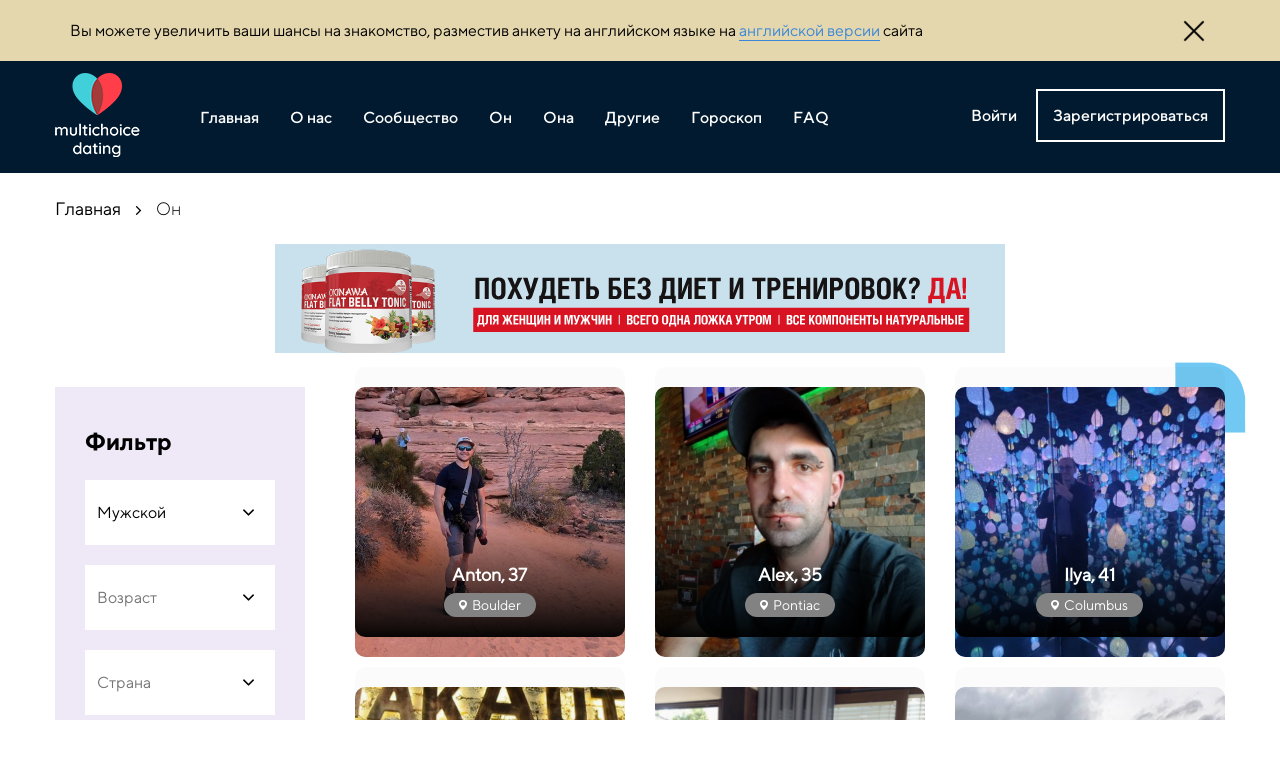

--- FILE ---
content_type: text/html; charset=utf-8
request_url: https://multichoicedating.com/on/?cur_cc=12&curPos=96
body_size: 10399
content:


<!DOCTYPE html>
<html lang="ru">
<head>
    <meta charset="utf-8" />
    <meta name="viewport" content="width=device-width, initial-scale=1.0" />
    <title>Он | Multichoice Dating</title>
    
    <link rel="icon" type="image/png" href="/image/list2.png" />
    
    

    
    <link rel="stylesheet" href="/css/bootstrap-grid.css" />
    
    <link href="/plugins/owl/owl.carousel.css" rel="stylesheet" />
    <link href="/plugins/owl/owl.theme.default.css" rel="stylesheet" />
    <link href="/plugins/fancybox/jquery.fancybox.min.css" rel="stylesheet" />

    <link href="/css/jquery-ui.min.css" rel="stylesheet" />
    <link href="/css/site.css" rel="stylesheet" />
    <link href="/css/chat.css" rel="stylesheet" />
    
    
</head>
<body>
        <div class="top-bar" >
        <div class="container">
            <div class="col-md-12">
                <div class="top-bar-container">
                    <p>Вы можете увеличить ваши шансы на знакомство, разместив анкету на английском языке на <a href="https://multichoicedating.us" target="_blank" title="английской версии">английской версии</a> сайта</p><img id="top_bar_close_btn" src="/image/cross.png" />
                </div>
            </div>
        </div>
    </div>
        
    <header class="bg-blue">
        <div class="container">
            <div class="row">
                <div class="col-md-12 col-lg-9">
                    <div class="top-menu_content" >
                        <a href="/">
                                                        <img src="/image/logo_1.png" />
                                                    </a>

                                                <img src="/image/avatar_90929.png" class="login-mobile" />
                        
                        <div class="menu-burger" style="margin-top: 10px;">
                            <span></span>
                            <span></span>
                            <span></span>
                            <span></span>
                            <span></span>
                        </div>
                        <img src="/image/icon_close.png" class="icon-close-menu" alt="" />
                        <!-- menu !-->
                        <ul class="top-menu">
                                                        <li><a href="/index/">Главная</a></li><li><a href="/about/">О нас</a></li><li><a href="/soobschestvo/">Сообщество</a></li><li><a href="/on/">Он</a></li><li><a href="/ona/">Она</a></li><li><a href="/other/">Другие</a></li><li><a href="/goroskop/">Гороскоп</a></li><li><a href="/faq/">FAQ</a></li>                            
                                                    </ul>
                    </div>
                </div>
                <div class="col-md-3">
                    <div class="login-panel">
                                                <a id="btn_login" href="">Войти</a>
                        <button id="btn_reg" class="btn_1">Зарегистрироваться</button>                     
                                            </div>
                </div>
            </div>
        </div>
    </header>
    











 

    <div class="breadcrumb">
        <div class="container">
            <div class="row">
                <div class="col-md-12">
                      <a href="/">Главная</a>
                      <img src="/image/bread_arrow.png" alt="" />
                      <span>Он</span>                </div>
            </div>
        </div>
    </div>
    
        <div><div class="banner"><a href="https://easyweightloss.us" target="_blank"><img src="/netcat_files/48/62/okinawa.jpg" /></a></div></div>
            
        
    <section class="catalog1">
        <div class="container">
            <div class="row">
                <div class="col-xl-3">

                    <aside class="catalog-filter">
                        <span class="catalog-filter_text">Фильтр <img src="/image/chevron-down.png" class="filter-chevron-down" /></span>
                        <form id="filter_form" action="/on/" type="get">
                            <input name="search" type="hidden" value="1" />
                            
                            <div class="select-container">
                                <input type="text" class="field select-container_input" readonly="" value="Мужской" />
                                <input name="s" type="hidden" class="select-container_hidden" value="1" />
                                <ul id="filter_sex" class="select-container_ul">
                                    <li><span data-id="1" data-link="/on/">Мужской</span></li><li><span data-id="2" data-link="/ona/">Женский</span></li><li><span data-id="3" data-link="/other/">Другой</span></li>        
                                </ul>
                            </div>
                            
                            
                            <div class="select-container">
                                <input type="text" class="field select-container_input pointer" placeholder="Возраст" readonly="" value="" />
                                <input name="age" type="hidden" class="select-container_hidden" value="" />
                                <ul class="select-container_ul">
                                    <li><span data-id="">Не указывать</span></li>
                                    <li><span data-id="1" >до 21</span></li><li><span data-id="2" >21-30</span></li><li><span data-id="3" >31-40</span></li><li><span data-id="4" >41-50</span></li><li><span data-id="5" >50 и больше</span></li>                                </ul>
                            </div>
                                    
                            <div class="select-container">
                                <input type="text" placeholder="Страна" class="field select-container_input" readonly="" value="" />
                                <input name="country" type="hidden" class="select-container_hidden" value="" />
                                <ul id="filter_country" class="select-container_ul">
                                    <li><span data-id="">Не указывать</span></li>
                                    <li><span data-id="19">Беларусь</span></li><li><span data-id="72">Израиль</span></li><li><span data-id="87">Канада</span></li><li><span data-id="123">Марокко</span></li><li><span data-id="126">Мексика</span></li><li><span data-id="129">Молдова</span></li><li><span data-id="165">Россия</span></li><li><span data-id="166">Россия: Петербург</span></li><li><span data-id="167">Россия: Подмосковье</span></li><li><span data-id="168">Россия: Сочи</span></li><li><span data-id="189">США</span></li><li><span data-id="205">Туркменистан</span></li><li><span data-id="209">Украина</span></li><li><span data-id="225">Чили</span></li><li><span data-id="238">Япония</span></li>                                </ul>
                            </div>
                                
                            
                            <div class="select-container">
                                <input type="text" placeholder="Город" class="field select-container_input" readonly="" value="" />
                                <input name="city" type="hidden" class="select-container_hidden" value="" />
                                <ul id="filter_city" class="select-container_ul">
                                    <li><span data-id="">Не указывать</span></li>
                                    <li><span data-id="Alpharetta">Alpharetta</span></li><li><span data-id="Ashgabat">Ashgabat</span></li><li><span data-id="Atlanta">Atlanta</span></li><li><span data-id="Atlantic">Atlantic</span></li><li><span data-id="Aurora">Aurora</span></li><li><span data-id="Bakhchisaray">Bakhchisaray</span></li><li><span data-id="Baltimore">Baltimore</span></li><li><span data-id="Belmont">Belmont</span></li><li><span data-id="Boston">Boston</span></li><li><span data-id="Boulder">Boulder</span></li><li><span data-id="California">California</span></li><li><span data-id="Carrollton">Carrollton</span></li><li><span data-id="Charlotte">Charlotte</span></li><li><span data-id="Charlotte NC">Charlotte NC</span></li><li><span data-id="Chicago">Chicago</span></li><li><span data-id="Cleveland">Cleveland</span></li><li><span data-id="Clevelend">Clevelend</span></li><li><span data-id="Columbus">Columbus</span></li><li><span data-id="Conyers">Conyers</span></li><li><span data-id="Culver City">Culver City</span></li><li><span data-id="Dallas">Dallas</span></li><li><span data-id="Davis">Davis</span></li><li><span data-id="Denver">Denver</span></li><li><span data-id="Detroit">Detroit</span></li><li><span data-id="Doneck">Doneck</span></li><li><span data-id="Fayetteville">Fayetteville</span></li><li><span data-id="Frisco">Frisco</span></li><li><span data-id="Gardner">Gardner</span></li><li><span data-id="Greenville">Greenville</span></li><li><span data-id="Houston">Houston</span></li><li><span data-id="Huntingdon Valley">Huntingdon Valley</span></li><li><span data-id="illinois">illinois</span></li><li><span data-id="Jacksonville">Jacksonville</span></li><li><span data-id="Jacksonville Beach">Jacksonville Beach</span></li><li><span data-id="Jamison">Jamison</span></li><li><span data-id="Jasper">Jasper</span></li><li><span data-id="Jefferson City">Jefferson City</span></li><li><span data-id="jersey city">jersey city</span></li><li><span data-id="Kissimmee">Kissimmee</span></li><li><span data-id="L.A">L.A</span></li><li><span data-id="LA">LA</span></li><li><span data-id="Lakeville">Lakeville</span></li><li><span data-id="LARACHE">LARACHE</span></li><li><span data-id="Las vegas">Las vegas</span></li><li><span data-id="Long Grove">Long Grove</span></li><li><span data-id="Los Angeles">Los Angeles</span></li><li><span data-id="Louisville">Louisville</span></li><li><span data-id="Manhattan Beach">Manhattan Beach</span></li><li><span data-id="Miami">Miami</span></li><li><span data-id="Milwaukee">Milwaukee</span></li><li><span data-id="Minneapolis">Minneapolis</span></li><li><span data-id="Minsk">Minsk</span></li><li><span data-id="mokena">mokena</span></li><li><span data-id="Moscow">Moscow</span></li><li><span data-id="Mount Gilead">Mount Gilead</span></li><li><span data-id="Nashville">Nashville</span></li><li><span data-id="Nesher">Nesher</span></li><li><span data-id="Norcross">Norcross</span></li><li><span data-id="North Port">North Port</span></li><li><span data-id="Northport">Northport</span></li><li><span data-id="Novosibirsk">Novosibirsk</span></li><li><span data-id="Ohio">Ohio</span></li><li><span data-id="Orlando">Orlando</span></li><li><span data-id="Palm Coast">Palm Coast</span></li><li><span data-id="Palm Desert">Palm Desert</span></li><li><span data-id="Philadelphia">Philadelphia</span></li><li><span data-id="Phoenix">Phoenix</span></li><li><span data-id="Pitsburg">Pitsburg</span></li><li><span data-id="Pittsburg">Pittsburg</span></li><li><span data-id="Pittsburgh">Pittsburgh</span></li><li><span data-id="Pontiac">Pontiac</span></li><li><span data-id="Port-Sharlott">Port-Sharlott</span></li><li><span data-id="Portland">Portland</span></li><li><span data-id="Portland OR">Portland OR</span></li><li><span data-id="Raleigh">Raleigh</span></li><li><span data-id="Rochester">Rochester</span></li><li><span data-id="Rock Hill">Rock Hill</span></li><li><span data-id="Rocky Hill">Rocky Hill</span></li><li><span data-id="Sacramento">Sacramento</span></li><li><span data-id="Saint Louis">Saint Louis</span></li><li><span data-id="Salt lake">Salt lake</span></li><li><span data-id="Salt Lake CIty">Salt Lake CIty</span></li><li><span data-id="San Diego">San Diego</span></li><li><span data-id="San Diego, CA">San Diego, CA</span></li><li><span data-id="San Francisco">San Francisco</span></li><li><span data-id="San Jose">San Jose</span></li><li><span data-id="Saсramento">Saсramento</span></li><li><span data-id="SCOTTSDALE">SCOTTSDALE</span></li><li><span data-id="Seattle">Seattle</span></li><li><span data-id="St Louis">St Louis</span></li><li><span data-id="St Peters">St Peters</span></li><li><span data-id="St.Petersburg">St.Petersburg</span></li><li><span data-id="Stowe PA">Stowe PA</span></li><li><span data-id="Summerville">Summerville</span></li><li><span data-id="Suwanee">Suwanee</span></li><li><span data-id="Tacoma">Tacoma</span></li><li><span data-id="Tallahassee">Tallahassee</span></li><li><span data-id="TAMPA">TAMPA</span></li><li><span data-id="Tokyo">Tokyo</span></li><li><span data-id="Troy">Troy</span></li><li><span data-id="Tucson">Tucson</span></li><li><span data-id="Twinsburg">Twinsburg</span></li><li><span data-id="Ufa">Ufa</span></li><li><span data-id="Washington">Washington</span></li><li><span data-id="Washington DC">Washington DC</span></li><li><span data-id="Williams Lake">Williams Lake</span></li><li><span data-id="Winter Garden">Winter Garden</span></li><li><span data-id="Апатиты">Апатиты</span></li><li><span data-id="Архангельск">Архангельск</span></li><li><span data-id="Атланта">Атланта</span></li><li><span data-id="Балтимор">Балтимор</span></li><li><span data-id="Бостон">Бостон</span></li><li><span data-id="Брест">Брест</span></li><li><span data-id="Владивосток">Владивосток</span></li><li><span data-id="Даллас">Даллас</span></li><li><span data-id="Денвер">Денвер</span></li><li><span data-id="Детройт">Детройт</span></li><li><span data-id="Индианаполис">Индианаполис</span></li><li><span data-id="Иркутск">Иркутск</span></li><li><span data-id="Казань">Казань</span></li><li><span data-id="Кемерово">Кемерово</span></li><li><span data-id="Киев">Киев</span></li><li><span data-id="Киров">Киров</span></li><li><span data-id="Кишинев">Кишинев</span></li><li><span data-id="Кливленд">Кливленд</span></li><li><span data-id="Кострома">Кострома</span></li><li><span data-id="Красногоосе">Красногоосе</span></li><li><span data-id="Краснодар">Краснодар</span></li><li><span data-id="Лафайет">Лафайет</span></li><li><span data-id="Лос Анджелес">Лос Анджелес</span></li><li><span data-id="Лос-Анджелес">Лос-Анджелес</span></li><li><span data-id="Львов">Львов</span></li><li><span data-id="Майами">Майами</span></li><li><span data-id="Мариуполь">Мариуполь</span></li><li><span data-id="Милуоки">Милуоки</span></li><li><span data-id="Минск">Минск</span></li><li><span data-id="Мозырь">Мозырь</span></li><li><span data-id="Москва">Москва</span></li><li><span data-id="Новокузнецк">Новокузнецк</span></li><li><span data-id="Новосибирск">Новосибирск</span></li><li><span data-id="Нью-Йорк">Нью-Йорк</span></li><li><span data-id="Омск">Омск</span></li><li><span data-id="Оренбург">Оренбург</span></li><li><span data-id="Орландо">Орландо</span></li><li><span data-id="Полоцк">Полоцк</span></li><li><span data-id="Полтава">Полтава</span></li><li><span data-id="Сан Диего">Сан Диего</span></li><li><span data-id="Сан-Диего">Сан-Диего</span></li><li><span data-id="Санкт Петербург">Санкт Петербург</span></li><li><span data-id="Санкт-Петербург">Санкт-Петербург</span></li><li><span data-id="Сарасота">Сарасота</span></li><li><span data-id="Сент-Луис">Сент-Луис</span></li><li><span data-id="Сиэтл">Сиэтл</span></li><li><span data-id="Солт Лейк Сити">Солт Лейк Сити</span></li><li><span data-id="Сочи">Сочи</span></li><li><span data-id="Тампа">Тампа</span></li><li><span data-id="Уфа">Уфа</span></li><li><span data-id="Филадельфия">Филадельфия</span></li><li><span data-id="Харьков">Харьков</span></li><li><span data-id="Херсон">Херсон</span></li><li><span data-id="Хьюстон">Хьюстон</span></li><li><span data-id="Цинциннати">Цинциннати</span></li><li><span data-id="Челябинск">Челябинск</span></li><li><span data-id="Черкассы">Черкассы</span></li><li><span data-id="Чикаго">Чикаго</span></li><li><span data-id="Шарлотт">Шарлотт</span></li>                                </ul>
                            </div>
                            
                            
                            
                            <div class="select-container">
                                <input type="text" placeholder="Ориентация" class="field select-container_input" readonly="" value="" />
                                <input name="orientation" type="hidden" class="select-container_hidden" value="" />
                                <ul class="select-container_ul">
                                    <li><span data-id="">Не указывать</span></li>
                                    <li><span data-id="1">Гетеросексуальная</span></li><li><span data-id="2">Гомосексуальная</span></li><li><span data-id="3">Бисексуальная</span></li> 
                                </ul>
                            </div>  

                                        

                            <div class="mtop10">
                                <h6>Увлечения</h6>
                                <ul id="filter_list_hobby">
                                    
                                    <li><span class="checkbox-item"><input type="hidden" value="" data-id="4" /></span> <span>Автомобили</span></li><li><span class="checkbox-item"><input type="hidden" value="" data-id="17" /></span> <span>Блогерство</span></li><li><span class="checkbox-item"><input type="hidden" value="" data-id="9" /></span> <span>Животные</span></li><li><span class="checkbox-item"><input type="hidden" value="" data-id="11" /></span> <span>Игры</span></li><li><span class="checkbox-item"><input type="hidden" value="" data-id="14" /></span> <span>Искусство</span></li><li><span class="checkbox-item"><input type="hidden" value="" data-id="12" /></span> <span>Йога</span></li><li><span class="checkbox-item"><input type="hidden" value="" data-id="3" /></span> <span>Кино</span></li><li><span class="checkbox-item"><input type="hidden" value="" data-id="8" /></span> <span>Клубы</span></li><li><span class="checkbox-item"><input type="hidden" value="" data-id="5" /></span> <span>Книги</span></li><li><span class="checkbox-item"><input type="hidden" value="" data-id="10" /></span> <span>Компьютеры</span></li><li><span class="checkbox-item"><input type="hidden" value="" data-id="6" /></span> <span>Кулинария</span></li><li><span class="checkbox-item"><input type="hidden" value="" data-id="2" /></span> <span>Музыка</span></li><li><span class="checkbox-item"><input type="hidden" value="" data-id="15" /></span> <span>Наука</span></li><li><span class="checkbox-item"><input type="hidden" value="" data-id="16" /></span> <span>Природа</span></li><li><span class="checkbox-item"><input type="hidden" value="" data-id="1" /></span> <span>Путешествия</span></li><li><span class="checkbox-item"><input type="hidden" value="" data-id="7" /></span> <span>Спорт</span></li><li><span class="checkbox-item"><input type="hidden" value="" data-id="13" /></span> <span>Танцы</span></li><li><span class="checkbox-item"><input type="hidden" value="" data-id="18" /></span> <span>Эзотерика</span></li>                                </ul>
                                <input name="hobby" type="hidden" value="" />
                            </div>

                            <div class="mtop35">
                                <button type="button" class="btn_8">Применить</button>
                            </div>
                            <div class="text-center">
                                <a href="/on/" class="horo-link">Сброс</a>
                            </div>
                        </form>
                    </aside>

                </div>
                <div class="col-xl-9">

                    
                    <div class="catalog1-content">
                        <div class="relative">
                            <img src="/image/list11.png" class="list11" />
                        </div>
                        <div class="row"><div class="col-md-4">
  <a href="/on/people_915.html">
    <div class="catalog1-item" style="background-image: url(/netcat_files/u/2024_05_20_22.24.10.jpg);">
            <div>
                                            <input type="button" class="btn_3" value="Добавить в чат" data-userid="915" />
                                        <h6>Anton, 37</h6>
        <span>Boulder</span>
        <div id="err_auth" class="user-message-error">Авторизуйтесь</div>
        <div id="err_list" class="user-message-error">Черный список</div>
        <div id="ok" class="user-message">Выполнено</div>
      </div>
    </div>
  </a>
</div>
<div class="col-md-4">
  <a href="/on/people_914.html">
    <div class="catalog1-item" style="background-image: url(/netcat_files/u/Screenshot_20240515_194457_2.png);">
            <div>
                                            <input type="button" class="btn_3" value="Добавить в чат" data-userid="914" />
                                        <h6>Alex, 35</h6>
        <span>Pontiac</span>
        <div id="err_auth" class="user-message-error">Авторизуйтесь</div>
        <div id="err_list" class="user-message-error">Черный список</div>
        <div id="ok" class="user-message">Выполнено</div>
      </div>
    </div>
  </a>
</div>
<div class="col-md-4">
  <a href="/on/people_909.html">
    <div class="catalog1-item" style="background-image: url(/netcat_files/u/1000009569.jpg);">
            <div>
                                            <input type="button" class="btn_3" value="Добавить в чат" data-userid="909" />
                                        <h6>Ilya, 41</h6>
        <span>Columbus</span>
        <div id="err_auth" class="user-message-error">Авторизуйтесь</div>
        <div id="err_list" class="user-message-error">Черный список</div>
        <div id="ok" class="user-message">Выполнено</div>
      </div>
    </div>
  </a>
</div>
<div class="col-md-4">
  <a href="/on/people_906.html">
    <div class="catalog1-item" style="background-image: url(/netcat_files/u/photo.jpg);">
            <div>
                                            <input type="button" class="btn_3" value="Добавить в чат" data-userid="906" />
                                        <h6>Дмитрий.., 40</h6>
        <span>Апатиты</span>
        <div id="err_auth" class="user-message-error">Авторизуйтесь</div>
        <div id="err_list" class="user-message-error">Черный список</div>
        <div id="ok" class="user-message">Выполнено</div>
      </div>
    </div>
  </a>
</div>
<div class="col-md-4">
  <a href="/on/people_905.html">
    <div class="catalog1-item" style="background-image: url(/netcat_files/u/IMG_4285.png);">
            <div>
                                            <input type="button" class="btn_3" value="Добавить в чат" data-userid="905" />
                                        <h6>Aleksandr, 55</h6>
        <span>Charlotte</span>
        <div id="err_auth" class="user-message-error">Авторизуйтесь</div>
        <div id="err_list" class="user-message-error">Черный список</div>
        <div id="ok" class="user-message">Выполнено</div>
      </div>
    </div>
  </a>
</div>
<div class="col-md-4">
  <a href="/on/people_902.html">
    <div class="catalog1-item" style="background-image: url(/netcat_files/u/79ee1b03_df44_4533_abc1_7d6dc8b44055.jpeg);">
            <div>
                                            <input type="button" class="btn_3" value="Добавить в чат" data-userid="902" />
                                        <h6>Виктор.., 60</h6>
        <span>Балтимор</span>
        <div id="err_auth" class="user-message-error">Авторизуйтесь</div>
        <div id="err_list" class="user-message-error">Черный список</div>
        <div id="ok" class="user-message">Выполнено</div>
      </div>
    </div>
  </a>
</div>
<div class="col-md-4">
  <a href="/on/people_900.html">
    <div class="catalog1-item" style="background-image: url(/netcat_files/u/20220617_195843_17__0.jpg);">
            <div>
                                            <input type="button" class="btn_3" value="Добавить в чат" data-userid="900" />
                                        <h6>Igor, 59</h6>
        <span>Atlanta</span>
        <div id="err_auth" class="user-message-error">Авторизуйтесь</div>
        <div id="err_list" class="user-message-error">Черный список</div>
        <div id="ok" class="user-message">Выполнено</div>
      </div>
    </div>
  </a>
</div>
<div class="col-md-4">
  <a href="/on/people_898.html">
    <div class="catalog1-item" style="background-image: url(/netcat_files/u/izobrazhenie_viber_2024_04_10_19_50_55_813.jpg);">
            <div>
                                            <input type="button" class="btn_3" value="Добавить в чат" data-userid="898" />
                                        <h6>Evgen, 37</h6>
        <span>Tacoma</span>
        <div id="err_auth" class="user-message-error">Авторизуйтесь</div>
        <div id="err_list" class="user-message-error">Черный список</div>
        <div id="ok" class="user-message">Выполнено</div>
      </div>
    </div>
  </a>
</div>
<div class="col-md-4">
  <a href="/on/people_897.html">
    <div class="catalog1-item" style="background-image: url(/netcat_files/u/IMG_7084.png);">
            <div>
                                            <input type="button" class="btn_3" value="Добавить в чат" data-userid="897" />
                                        <h6>Evgeny, 65</h6>
        <span>Los Angeles</span>
        <div id="err_auth" class="user-message-error">Авторизуйтесь</div>
        <div id="err_list" class="user-message-error">Черный список</div>
        <div id="ok" class="user-message">Выполнено</div>
      </div>
    </div>
  </a>
</div>
<div class="col-md-4">
  <a href="/on/people_896.html">
    <div class="catalog1-item" style="background-image: url(/netcat_files/u/dBj6LPiks3E.jpg);">
            <div>
                                            <input type="button" class="btn_3" value="Добавить в чат" data-userid="896" />
                                        <h6>Maksim, 28</h6>
        <span>Санкт-Петербург</span>
        <div id="err_auth" class="user-message-error">Авторизуйтесь</div>
        <div id="err_list" class="user-message-error">Черный список</div>
        <div id="ok" class="user-message">Выполнено</div>
      </div>
    </div>
  </a>
</div>
<div class="col-md-4">
  <a href="/on/people_891.html">
    <div class="catalog1-item" style="background-image: url(/netcat_files/u/images.jpeg);">
            <div>
                                            <input type="button" class="btn_3" value="Добавить в чат" data-userid="891" />
                                        <h6>Nick, 36</h6>
        <span>Atlanta</span>
        <div id="err_auth" class="user-message-error">Авторизуйтесь</div>
        <div id="err_list" class="user-message-error">Черный список</div>
        <div id="ok" class="user-message">Выполнено</div>
      </div>
    </div>
  </a>
</div>
<div class="col-md-4">
  <a href="/on/people_890.html">
    <div class="catalog1-item" style="background-image: url(/netcat_files/u/IMG_8515.jpg);">
            <div>
                                            <input type="button" class="btn_3" value="Добавить в чат" data-userid="890" />
                                        <h6>Oleg, 67</h6>
        <span>Suwanee</span>
        <div id="err_auth" class="user-message-error">Авторизуйтесь</div>
        <div id="err_list" class="user-message-error">Черный список</div>
        <div id="ok" class="user-message">Выполнено</div>
      </div>
    </div>
  </a>
</div>
                        </div>
                    </div>

                    <div class="pagination">
                         
                                                <a href="/on/?cur_cc=12&amp;curPos=84" class="prev-page"><img src="/image/pag-arrow_prev.png" /></a>
                                                <a href="/on/?cur_cc=12&amp;curPos=12">2</a><a href="/on/?cur_cc=12&amp;curPos=24">3</a><a href="/on/?cur_cc=12&amp;curPos=36">4</a><a href="/on/?cur_cc=12&amp;curPos=48">5</a><a href="/on/?cur_cc=12&amp;curPos=60">6</a><a href="/on/?cur_cc=12&amp;curPos=72">7</a><a href="/on/?cur_cc=12&amp;curPos=84">8</a><a class="active-page" href="/on/?cur_cc=12&amp;curPos=96">9</a><a href="/on/?cur_cc=12&amp;curPos=108">10</a><a href="/on/?cur_cc=12&amp;curPos=120">11</a><a href="/on/?cur_cc=12&amp;curPos=132">12</a><a href="/on/?cur_cc=12&amp;curPos=144">13</a><a href="/on/?cur_cc=12&amp;curPos=156">14</a><a href="/on/?cur_cc=12&amp;curPos=168">15</a><a href="/on/?cur_cc=12&amp;curPos=180">16</a>                         
                        <a href="/on/?cur_cc=12&amp;curPos=108" class="next-page"><img src="/image/pag-arrow_next.png" /></a>
                                            </div>
                    
                                        <div class="b_mt25"><div class="banner"><a href="https://multichoiceservices.us" target="_blank"><img src="/netcat_files/48/62/perevody_i_oformlenie_dokumentov_v_ssha_0.jpg" /></a></div></div>
                                                              
    
                </div>
            </div>
        </div>
    </section>
    
    
    
    <footer xmlns="http://www.w3.org/1999/html">
        <div class="container">
            <div class="row">
                <div class="col-md-12">
                    <div class="footer-content">
                        <img src="/image/logo.png" />
                        <ul class="bottom-menu"><li><a href="/index/">Главная</a></li><li><a href="/about/">О нас</a></li><li><a href="/soobschestvo/">Сообщество</a></li><li><a href="/on/">Он</a></li><li><a href="/ona/">Она</a></li><li><a href="/other/">Другие</a></li><li><a href="/goroskop/">Гороскоп</a></li><li><a href="/faq/">FAQ</a></li></ul>                                                <a href="https://play.google.com/store/apps/details?id=com.multichoicedating.dating">
                            <img src="/image/gp.png" class="app-icon" />
                        </a>
                                            </div>
                </div>
            </div>
            <div style="border-bottom: 1px solid #323737;"></div>
            <div class="row">
                <div class="col-lg-1"></div>
                <div class="col-md-12 col-lg-12">
                    <div class="footer-link">
                        <a href="/index/polzovatelskoe-soglashenie/">Пользовательское соглашение</a>
                        <a href="/index/politika-konfidentsialnosti/">Политика конфиденциальности</a>
                        <a class="pointer" onclick="showContactForm()">Поддержка</a>
                        <a href="http://webwelcome.us/" target="_blank">Разработано Web Welcome Studio</a>
                    </div>
                    <div class="footer-link">
                        <a href="/index/terms-and-conditions/">Terms and conditions</a>
                        <a href="/index/privacy-policy/">Privacy policy</a>                    
                    </div>
                </div>
            </div>
        </div>

    </footer>


    <form id="login_form" class="login-form" action="/netcat/modules/auth/" method="post">
    
        <input type="hidden" name="AuthPhase" value="1" />
        <input type="hidden" name="catalogue" value="1" />
        <input type="hidden" name="sub" value="10" />
        <input type="hidden" name="cc" value="11" />   
        <input type="hidden" name="isNaked" value="1" /> 
        
                    
        <img src="/image/icon_close_2.png" class="close-regist-form" onclick="closeLoginForm()" />    
        <div class="regist-form_1">Войти</div>
        <input name="AUTH_USER" type="text" placeholder="Логин" required="" />
        <div class="relative1">
            <input name="AUTH_PW" type="password" placeholder="Пароль" required="" />
            <span class="icon-password"></span>
        </div>
        <div class="user-message">Авторизация пройдена</div>
        
        <div class="user-message-error">Ошибка авторизации</div>
        
        <button type="submit" class="btn_2">Войти в аккаунт</button>
                <!--a class="btn_google" href="/service/avtorizatsiya-google/">
            <img src="/image/google_icon.png" />
            <span>Sign In with Google</span>
        </a!-->
        
        <span class="login-form_text mtop15">Забыли пароль? <a href="/netcat/modules/auth/password_recovery.php">Восстановить</a></span>
        <span class="login-form_text mtop10">Нет аккаунта? <a id="login_regist_link" href="">Зарегистрироваться</a></span>
    </form>


    <form id="regist_form_1" class="regist-form" enctype='multipart/form-data' method='post' action='/netcat/add.php'>
    
        <div id='nc_moderate_form' class="dnone">
            <div class='nc_clear'></div>
            <input name='admin_mode' type='hidden' value='' />
            <input name='catalogue' type='hidden' value='1' />
            <input name='cc' type='hidden' value='11' />
            <input name='sub' type='hidden' value='10' />
            <input name='posting' type='hidden' value='1' />
            <input name='curPos' type='hidden' value='96' />
            <input name='isNaked' type='hidden' value='1' />
            <input name='f_ShowWidget' type='hidden' value='1' />
            <input name='f_HideOrientation' type='hidden' value='' />
            <div class='nc_clear'></div>
        </div>
        
        <img src="/image/icon_close_2.png" class="close-regist-form" onclick="closeRegistForm()" />
        <div class="regist-form_1">Регистрация</div>
        
                                  
        <div class="regist-avatar">
            <div class="regist-avatar_img" style="background-image: url(/netcat_files/c/anonimous1.png)" data-noavatar="anonimous1.png"></div>
            <div class="mtop15">
                <button type="button" class="regist-avatar_btn">Загрузите аватар</button>
                <input name="f_ForumAvatar" type="file" class="dnone" accept="image/*" onchange="setRegistAvatarImage(this)" data-target=".regist-avatar_img" />
            </div>
            <div class="avatar-message">
                Пожалуйста, используйте ваши реальные фото, иначе анкета не будет одобрена
            </div>
        </div>
                                  
        <input name="f_Login" type="text" placeholder="Придумайте логин *" required="" />
        <input name="f_Email" type="email" placeholder="Ваш Email *" required="" />
        
        <div class="field-container">
            <input name="f_ForumName" type="text" placeholder="Ваше имя *" required="" />
            <p class="notify-green">Не используйте цифры</p>
        </div>
        <div class="field-container">
            <input name="f_City" type="text" class="field" placeholder="Город *" required="" />
            <p class="notify-green">Не используйте цифры</p>
        </div>
        
        <div class="regist-form_2">Дата рождения</div>

        <div class="date-select-content">
            <input name="f_Birthday_day" type="text" placeholder="дд *" class="field-day pointer" readonly="" />
            <table class="day-table" cellpadding="0" cellspacing="0">
                <tr><td>01</td><td>02</td><td>03</td><td>04</td><td>05</td><td>06</td><td>07</td></tr>
                <tr><td>08</td><td>09</td><td>10</td><td>11</td><td>12</td><td>13</td><td>14</td></tr>
                <tr><td>15</td><td>16</td><td>17</td><td>18</td><td>19</td><td>20</td><td>21</td></tr>
                <tr><td>22</td><td>23</td><td>24</td><td>25</td><td>26</td><td>27</td><td>28</td></tr>
                <tr><td>29</td><td>30</td><td>31</td></tr>
            </table>
            <input name="f_Birthday_month" type="text" placeholder="мм *" class="field-month pointer" readonly="" />
            <table class="month-table" cellpadding="0" cellspacing="0">
                <tr><td>01</td><td>02</td><td>03</td><td>04</td></tr>
                <tr><td>05</td><td>06</td><td>07</td><td>08</td></tr>
                <tr><td>09</td><td>10</td><td>11</td><td>12</td></tr>
            </table>
            <div class="select-container">
                <input type="text" placeholder="год *" class="field-year select-container_input bg-none pointer" readonly="" />
                <input name="f_Birthday_year" type="hidden" class="select-container_hidden" />
                <ul class="select-container_ul">
                  <li><span data-id="1920">1920</span></li><li><span data-id="1921">1921</span></li><li><span data-id="1922">1922</span></li><li><span data-id="1923">1923</span></li><li><span data-id="1924">1924</span></li><li><span data-id="1925">1925</span></li><li><span data-id="1926">1926</span></li><li><span data-id="1927">1927</span></li><li><span data-id="1928">1928</span></li><li><span data-id="1929">1929</span></li><li><span data-id="1930">1930</span></li><li><span data-id="1931">1931</span></li><li><span data-id="1932">1932</span></li><li><span data-id="1933">1933</span></li><li><span data-id="1934">1934</span></li><li><span data-id="1935">1935</span></li><li><span data-id="1936">1936</span></li><li><span data-id="1937">1937</span></li><li><span data-id="1938">1938</span></li><li><span data-id="1939">1939</span></li><li><span data-id="1940">1940</span></li><li><span data-id="1941">1941</span></li><li><span data-id="1942">1942</span></li><li><span data-id="1943">1943</span></li><li><span data-id="1944">1944</span></li><li><span data-id="1945">1945</span></li><li><span data-id="1946">1946</span></li><li><span data-id="1947">1947</span></li><li><span data-id="1948">1948</span></li><li><span data-id="1949">1949</span></li><li><span data-id="1950">1950</span></li><li><span data-id="1951">1951</span></li><li><span data-id="1952">1952</span></li><li><span data-id="1953">1953</span></li><li><span data-id="1954">1954</span></li><li><span data-id="1955">1955</span></li><li><span data-id="1956">1956</span></li><li><span data-id="1957">1957</span></li><li><span data-id="1958">1958</span></li><li><span data-id="1959">1959</span></li><li><span data-id="1960">1960</span></li><li><span data-id="1961">1961</span></li><li><span data-id="1962">1962</span></li><li><span data-id="1963">1963</span></li><li><span data-id="1964">1964</span></li><li><span data-id="1965">1965</span></li><li><span data-id="1966">1966</span></li><li><span data-id="1967">1967</span></li><li><span data-id="1968">1968</span></li><li><span data-id="1969">1969</span></li><li><span data-id="1970">1970</span></li><li><span data-id="1971">1971</span></li><li><span data-id="1972">1972</span></li><li><span data-id="1973">1973</span></li><li><span data-id="1974">1974</span></li><li><span data-id="1975">1975</span></li><li><span data-id="1976">1976</span></li><li><span data-id="1977">1977</span></li><li><span data-id="1978">1978</span></li><li><span data-id="1979">1979</span></li><li><span data-id="1980">1980</span></li><li><span data-id="1981">1981</span></li><li><span data-id="1982">1982</span></li><li><span data-id="1983">1983</span></li><li><span data-id="1984">1984</span></li><li><span data-id="1985">1985</span></li><li><span data-id="1986">1986</span></li><li><span data-id="1987">1987</span></li><li><span data-id="1988">1988</span></li><li><span data-id="1989">1989</span></li><li><span data-id="1990">1990</span></li><li><span data-id="1991">1991</span></li><li><span data-id="1992">1992</span></li><li><span data-id="1993">1993</span></li><li><span data-id="1994">1994</span></li><li><span data-id="1995">1995</span></li><li><span data-id="1996">1996</span></li><li><span data-id="1997">1997</span></li><li><span data-id="1998">1998</span></li><li><span data-id="1999">1999</span></li><li><span data-id="2000">2000</span></li><li><span data-id="2001">2001</span></li>
                </ul>
            </div>
        </div>
                <input type="text" placeholder="Пол *" readonly="" class="sex pointer" />
        <input name="f_Sex" type="hidden" value="" />
        <ul class="sex-select">
            <li data-select="1">Мужской</li><li data-select="2">Женский</li><li data-select="3">Другой</li>        </ul>
        <div class="select-container">
            <input type="text" class="field select-container_input pointer bg-none" placeholder="Ориентация" readonly="" value="" />
            <input name="f_Orientation" type="hidden" class="select-container_hidden" value="" />
            <ul class="select-container_ul">
                <li><span data-id="">Указать потом</span></li>
                <li><span data-id="1">Гетеросексуальная</span></li><li><span data-id="2">Гомосексуальная</span></li><li><span data-id="3">Бисексуальная</span></li>            </ul>
        </div>
        


        <div class="select-container select-container-orient">
            <input type="text" class="field select-container_input pointer bg-none" placeholder="Страна *" readonly="" value="" />
            <input name="f_Country" type="hidden" class="select-container_hidden" value="" />
            <ul class="select-container_ul">
              <li><span data-id="1">Австралия</span></li><li><span data-id="2">Австрия</span></li><li><span data-id="3">Азербайджан</span></li><li><span data-id="4">Албания</span></li><li><span data-id="5">Алжир</span></li><li><span data-id="6">Ангилья</span></li><li><span data-id="7">Ангола</span></li><li><span data-id="8">Андорра</span></li><li><span data-id="9">Антигуа и Барбуда</span></li><li><span data-id="10">Антильские острова (нидерландски</span></li><li><span data-id="11">Аргентина</span></li><li><span data-id="12">Армения</span></li><li><span data-id="13">Аруба</span></li><li><span data-id="14">Афганистан</span></li><li><span data-id="15">Багамские острова</span></li><li><span data-id="16">Бангладеш</span></li><li><span data-id="17">Барбадос</span></li><li><span data-id="18">Бахрейн</span></li><li><span data-id="19">Беларусь</span></li><li><span data-id="20">Белиз</span></li><li><span data-id="21">Бельгия</span></li><li><span data-id="22">Бенин</span></li><li><span data-id="23">Берег Слоновой Кости</span></li><li><span data-id="24">Бермудские острова</span></li><li><span data-id="25">Болгария</span></li><li><span data-id="26">Боливия</span></li><li><span data-id="27">Босния и Герцеговина</span></li><li><span data-id="28">Ботсвана</span></li><li><span data-id="29">Бразилия</span></li><li><span data-id="30">Бруней</span></li><li><span data-id="31">Буркина-Фасо (Верхняя Вольта)</span></li><li><span data-id="32">Бурунди</span></li><li><span data-id="33">Бутан</span></li><li><span data-id="34">Вануату</span></li><li><span data-id="35">Ватикан</span></li><li><span data-id="36">Великобритания</span></li><li><span data-id="37">Венгрия</span></li><li><span data-id="38">Венесуэла</span></li><li><span data-id="39">Виргинские острова (британские)</span></li><li><span data-id="40">Виргинские острова (США)</span></li><li><span data-id="41">Восточный Тимор</span></li><li><span data-id="42">Вьетнам</span></li><li><span data-id="43">Габон</span></li><li><span data-id="44">Гаити</span></li><li><span data-id="45">Гайана</span></li><li><span data-id="46">Гамбия</span></li><li><span data-id="47">Гана</span></li><li><span data-id="48">Гваделупа</span></li><li><span data-id="49">Гватемала</span></li><li><span data-id="50">Гвиана</span></li><li><span data-id="51">Гвинея</span></li><li><span data-id="52">Гвинея-Бисау</span></li><li><span data-id="53">Германия</span></li><li><span data-id="54">Гибралтар</span></li><li><span data-id="55">Гондурас</span></li><li><span data-id="56">Гонконг</span></li><li><span data-id="57">Гренада</span></li><li><span data-id="58">Гренландия</span></li><li><span data-id="59">Греция</span></li><li><span data-id="60">Грузия</span></li><li><span data-id="61">Гуам</span></li><li><span data-id="62">Дания</span></li><li><span data-id="63">Джибути</span></li><li><span data-id="64">Доминика</span></li><li><span data-id="65">Доминиканская Республика</span></li><li><span data-id="66">Египет</span></li><li><span data-id="67">Заир</span></li><li><span data-id="68">Замбия</span></li><li><span data-id="69">Западная Сахара</span></li><li><span data-id="70">Западное Самоа</span></li><li><span data-id="71">Зимбабве</span></li><li><span data-id="72">Израиль</span></li><li><span data-id="73">Индия</span></li><li><span data-id="74">Индонезия</span></li><li><span data-id="75">Иордания</span></li><li><span data-id="76">Ирак</span></li><li><span data-id="77">Иран</span></li><li><span data-id="78">Ирландия</span></li><li><span data-id="79">Исландия</span></li><li><span data-id="80">Испания</span></li><li><span data-id="81">Италия</span></li><li><span data-id="82">Йемен</span></li><li><span data-id="83">Казахстан</span></li><li><span data-id="84">Каймановы острова</span></li><li><span data-id="85">Камбоджа</span></li><li><span data-id="86">Камерун</span></li><li><span data-id="87">Канада</span></li><li><span data-id="88">Канарские острова</span></li><li><span data-id="89">Катар</span></li><li><span data-id="90">Кения</span></li><li><span data-id="91">Кипр</span></li><li><span data-id="92">Киргизия</span></li><li><span data-id="93">Кирибати</span></li><li><span data-id="94">Китай</span></li><li><span data-id="95">КНДР</span></li><li><span data-id="96">Кокосовые острова</span></li><li><span data-id="97">Колумбия</span></li><li><span data-id="98">Коморские острова</span></li><li><span data-id="99">Конго</span></li><li><span data-id="100">Коста-Рика</span></li><li><span data-id="101">Куба</span></li><li><span data-id="102">Кувейт</span></li><li><span data-id="103">Кука острова</span></li><li><span data-id="104">Лаос</span></li><li><span data-id="105">Латвия</span></li><li><span data-id="106">Лесото</span></li><li><span data-id="107">Либерия</span></li><li><span data-id="108">Ливан</span></li><li><span data-id="109">Ливия</span></li><li><span data-id="110">Литва</span></li><li><span data-id="111">Лихтенштейн</span></li><li><span data-id="112">Люксембург</span></li><li><span data-id="113">Маврикий</span></li><li><span data-id="114">Мавритания</span></li><li><span data-id="115">Мадагаскар</span></li><li><span data-id="116">Макао</span></li><li><span data-id="117">Македония</span></li><li><span data-id="118">Малави</span></li><li><span data-id="119">Малайзия</span></li><li><span data-id="120">Мали</span></li><li><span data-id="121">Мальдивы</span></li><li><span data-id="122">Мальта</span></li><li><span data-id="123">Марокко</span></li><li><span data-id="124">Мартиника</span></li><li><span data-id="125">Маршалловы острова</span></li><li><span data-id="126">Мексика</span></li><li><span data-id="127">Микронезия</span></li><li><span data-id="128">Мозамбик</span></li><li><span data-id="129">Молдова</span></li><li><span data-id="130">Монако</span></li><li><span data-id="131">Монголия</span></li><li><span data-id="132">Монсеррат</span></li><li><span data-id="133">Мьянма</span></li><li><span data-id="134">Намибия</span></li><li><span data-id="135">Науру</span></li><li><span data-id="136">Непал</span></li><li><span data-id="137">Нигер</span></li><li><span data-id="138">Нигерия</span></li><li><span data-id="139">Нидерланды</span></li><li><span data-id="140">Никарагуа</span></li><li><span data-id="141">Ниуэ</span></li><li><span data-id="142">Новая Зеландия</span></li><li><span data-id="143">Новая Каледония</span></li><li><span data-id="144">Норвегия</span></li><li><span data-id="145">Норфолк</span></li><li><span data-id="146">Объединенные Арабские Эмираты</span></li><li><span data-id="147">Оман</span></li><li><span data-id="219">острова</span></li><li><span data-id="148">Острова Зеленого Мыса</span></li><li><span data-id="149">Острова Теркс и Кайкос</span></li><li><span data-id="150">Пакистан</span></li><li><span data-id="151">Палау</span></li><li><span data-id="152">Палестина</span></li><li><span data-id="153">Панама</span></li><li><span data-id="154">Папуа-Новая Гвинея</span></li><li><span data-id="155">Парагвай</span></li><li><span data-id="156">Перу</span></li><li><span data-id="157">Питкэрн</span></li><li><span data-id="158">Полинезия (Французская)</span></li><li><span data-id="159">Польша</span></li><li><span data-id="160">Португалия</span></li><li><span data-id="161">Пуэрто-Рико</span></li><li><span data-id="162">Республика Корея</span></li><li><span data-id="163">Реюньон</span></li><li><span data-id="164">Рождества остров</span></li><li><span data-id="165">Россия</span></li><li><span data-id="166">Россия: Петербург</span></li><li><span data-id="167">Россия: Подмосковье</span></li><li><span data-id="168">Россия: Сочи</span></li><li><span data-id="169">Руанда</span></li><li><span data-id="170">Румыния</span></li><li><span data-id="171">Сальвадор</span></li><li><span data-id="172">Самоа Восточное</span></li><li><span data-id="173">Сан-Марино</span></li><li><span data-id="174">Сан-Томе и Принсипи</span></li><li><span data-id="175">Саудовская Аравия</span></li><li><span data-id="176">Свазиленд</span></li><li><span data-id="177">Святой Елены остров</span></li><li><span data-id="178">Северные Марианские острова</span></li><li><span data-id="179">Сейшельские острова</span></li><li><span data-id="181">Сен-Пьер и Микелон</span></li><li><span data-id="180">Сенегал</span></li><li><span data-id="182">Сент-Винсент и Гренадины</span></li><li><span data-id="183">Сент-Китс и Невис</span></li><li><span data-id="184">Сент-Люсия</span></li><li><span data-id="185">Сингапур</span></li><li><span data-id="186">Сирия</span></li><li><span data-id="187">Словакия</span></li><li><span data-id="188">Словения</span></li><li><span data-id="190">Соломоновы острова</span></li><li><span data-id="191">Сомали</span></li><li><span data-id="192">Судан</span></li><li><span data-id="193">Суринам</span></li><li><span data-id="189">США</span></li><li><span data-id="194">Сьерра-Леоне</span></li><li><span data-id="195">Таджикистан</span></li><li><span data-id="196">Таиланд</span></li><li><span data-id="197">Тайвань</span></li><li><span data-id="198">Танзания</span></li><li><span data-id="199">Того</span></li><li><span data-id="200">Токелау</span></li><li><span data-id="201">Тонга</span></li><li><span data-id="202">Тринидад и Тобаго</span></li><li><span data-id="203">Тувалу</span></li><li><span data-id="204">Тунис</span></li><li><span data-id="205">Туркменистан</span></li><li><span data-id="206">Турция</span></li><li><span data-id="207">Уганда</span></li><li><span data-id="208">Узбекистан</span></li><li><span data-id="209">Украина</span></li><li><span data-id="210">Украина: Крым</span></li><li><span data-id="211">Уоллис и Футуна острова</span></li><li><span data-id="212">Уругвай</span></li><li><span data-id="213">Уэйк</span></li><li><span data-id="214">Фарерские острова</span></li><li><span data-id="215">Фиджи</span></li><li><span data-id="216">Филиппины</span></li><li><span data-id="217">Финляндия</span></li><li><span data-id="218">Фолклендские (Мальвинские)</span></li><li><span data-id="220">Франция</span></li><li><span data-id="221">Хорватия</span></li><li><span data-id="222">Центрально-Африканская Республик</span></li><li><span data-id="223">Чад</span></li><li><span data-id="224">Чехия</span></li><li><span data-id="225">Чили</span></li><li><span data-id="226">Швейцария</span></li><li><span data-id="227">Швеция</span></li><li><span data-id="228">Шпицберген</span></li><li><span data-id="229">Шри-Ланка</span></li><li><span data-id="230">Эквадор</span></li><li><span data-id="231">Экваториальная Гвинея</span></li><li><span data-id="232">Эритрея</span></li><li><span data-id="233">Эстония</span></li><li><span data-id="234">Эфиопия</span></li><li><span data-id="235">Югославия</span></li><li><span data-id="236">Южно-Африканская Республика</span></li><li><span data-id="237">Ямайка</span></li><li><span data-id="238">Япония</span></li>            </ul>
        </div> 
                                  
                            
        <div class="relative1">
            <input name="Password1" type="password" placeholder="Придумайте пароль *" required="" />
            <span class="icon-password"></span>
        </div>
        <div class="relative1">
            <input name="Password2" type="password" placeholder="Повторите пароль *" required="" />
            <span class="icon-password"></span>
        </div>

        <div class="account-auto-select">
            <div class="checkbox-item"><input id="law" type="hidden" /></div>
            <span>Мне есть 18</span>
        </div>
        <div class="account-auto-select" style="margin-top: 12px;">
            <div class="checkbox-item"><input id="agree" type="hidden" /></div>
            <span>
                Принимаю <a href="/index/polzovatelskoe-soglashenie/" target="_blank">Пользовательское соглашение</a>
                <br/>
                I agree to <a href="/index/terms-and-conditions/" target="_blank">Terms and conditions </a>
            </span>
        </div>
        <div class="mtop30">
            <div class="user-message">Проверьте почту, Вам выслан email с инструкцией</div>
            <div class="user-message-error"></div>
                                  
            <button type="submit" class="btn_2">Зарегистрироваться</button>
                        <!--a class="btn_google" href="/service/avtorizatsiya-google/">
                <img src="/image/google_icon.png" />
                <span>Sign In with Google</span>
            </a!-->
        </div>
    </form>
    
    <!-- contact form !-->
        <!--form id="contact_form" class="contact-form" enctype='multipart/form-data' method='post' action='< ?= $SUB_FOLDER ?>< ?= $HTTP_ROOT_PATH ?>add.php'>
        <div id='nc_moderate_form'>
            <div class='nc_clear'></div>
            <input name='admin_mode' type='hidden' value='< ?= $admin_mode ?>' />
            < ?= $nc_core->token->get_input() ?>
            <input name='catalogue' type='hidden' value='< ?= $catalogue ?>' />
            <input name='cc' type='hidden' value='< ?= $cc ?>' />
            <input name='sub' type='hidden' value='< ?= $sub ?>' /><input name='posting' type='hidden' value='1' />
            <input name='curPos' type='hidden' value='< ?= $curPos ?>' />
            <input name='f_Parent_Message_ID' type='hidden' value='< ?= $f_Parent_Message_ID ?>' />
            < ?= nc_form_moderate('add', $admin_mode, 0, $systemTableID, $current_cc, (isset($f_Checked) ? $f_Checked  : null), $f_Priority , $f_Keyword, $f_ncTitle, $f_ncKeywords, $f_ncDescription ) ?>
        </div>
        <img src="/image/icon_close_2.png" class="close-regist-form" onclick="closeContactForm()" />
        <div class="regist-form_1">Связаться с нами</div>
        <div class="account-flex">
            <input name="f_Name" type="text" class="field-account" placeholder="Ваше имя *" required="" maxlength="50" value="< ?= $current_user['ForumName'] ?>" />
            <input name="f_Phone" type="text" class="field-account phone-number" placeholder="Телефон" maxlength="25" />
            <input name="f_Email" type="email" class="field-account" placeholder="Email *" required="" value="< ?= $current_user['Email'] ?>" maxlength="50" />
        </div>
        <div class="account-flex">
            <input name="f_Message" type="text" class="field-account width100" placeholder="Сообщение *" required="" maxlength="200" />
        </div>
        <div class="user-message">
            Спасибо, мы свяжемся с Вами!
        </div>
        <div class="text-center">
            <button class="btn_2" type="submit">Отправить</button>
        </div>
    </form!-->
    
    
      <div class="contact-form form">
        <div id='nc_moderate_form'>
            <div class='nc_clear'></div>
            <input name='admin_mode' type='hidden' value='' />
            <input type='hidden' name='nc_token' value='7aac62340a45d98746c7013bf7043be9' />            <input name='catalogue' type='hidden' value='1' />
            <input name='cc' type='hidden' value='40' />
            <input name='sub' type='hidden' value='30' /><input name='posting' type='hidden' value='1' />
            <input name='curPos' type='hidden' value='0' />
            <input name='f_Parent_Message_ID' type='hidden' value='' />
            <input type='hidden' name='f_Checked' value='1' />            <input name="isNaked" type="hidden" value="1" />
        </div>
        <img src="/image/icon_close_2.png" class="close-regist-form" onclick="closeContactForm()" />
        <div class="regist-form_1">Связаться с нами</div>
        <div class="account-flex">
            <input name="f_Name" type="text" class="field-account" placeholder="Ваше имя *" required="" maxlength="50" value="" />
            <input name="f_Phone" type="text" class="field-account phone-number" placeholder="Телефон" maxlength="25" />
            <input name="f_Email" type="email" class="field-account" placeholder="Email *" required="" value="" maxlength="50" />
        </div>
        <div class="account-flex">
            <input name="f_Message" type="text" class="field-account width100" placeholder="Сообщение *" required="" maxlength="200" />
        </div>
        <div id="message_ok" class="user-message">Спасибо, мы свяжемся с Вами!</div>
        <div id="error_empty_field" class="user-message-error">Заполните необходимые поля</div>
		<div id="error_format_email" class="user-message-error">Некорректный формат email</div>
        <div class="text-center">
            <button class="btn_2" type="button" onclick="sendDataForm(this)">Отправить</button>
        </div>
    </div>
        

        
    <input id="facebookApi" type="hidden" value="424280235135493" />

    <div class="select-overlay"></div>
    <div class="select-overlay-dark dnone"></div>

    <script type="text/javascript" src="/js/jquery-3.5.1.min.js"></script>
    <script type="text/javascript" src="/js/jquery-ui.min.js"></script>
    <script src="/plugins/nicescroll/jquery.nicescroll.min.js"></script>
    <script src="/plugins/owl/owl.carousel.min.js"></script>
    <script src="/plugins/fancybox/jquery.fancybox.min.js"></script>
    <script src="/js/jquery.cookie.js"></script>
    <script src="/js/site.js" type="text/javascript"></script>
    <script src="/js/select.js"></script>
    <script src="/js/chat.js"></script>
    <script src="/js/pay.js"></script>
    <!--script src="/js/fb.js"></script!-->

<!-- Facebook Pixel Code -->
<script>!function(f,b,e,v,n,t,s){if(f.fbq)return;n=f.fbq=function(){n.callMethod?n.callMethod.apply(n,arguments):n.queue.push(arguments)};if(!f._fbq)f._fbq=n;n.push=n;n.loaded=!0;n.version='2.0';n.queue=[];t=b.createElement(e);t.async=!0;t.src=v;s=b.getElementsByTagName(e)[0];s.parentNode.insertBefore(t,s)}(window,document,'script','https://connect.facebook.net/en_US/fbevents.js'); fbq('init', '817530722154076'); fbq('track', 'PageView');</script><noscript> <img height="1" width="1" src="https://www.facebook.com/tr?id=817530722154076&ev=PageView&noscript=1"/></noscript>
<!-- End Facebook Pixel Code -->  


</body>
</html>